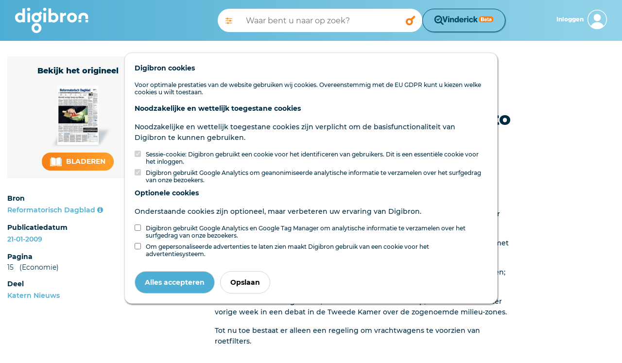

--- FILE ---
content_type: image/svg+xml
request_url: https://www.digibron.nl/images/icons/socials/icon-share-twitter-gradient.svg
body_size: 346
content:
<svg xmlns="http://www.w3.org/2000/svg" xmlns:xlink="http://www.w3.org/1999/xlink" viewBox="0 0 48 48"><defs><style>.cls-1{fill:url(#Naamloos_verloop_4);}</style><radialGradient id="Naamloos_verloop_4" cx="-267.87" cy="434.44" r="0.5" gradientTransform="matrix(48, 0, 0, -48, 12881.72, 20876.94)" gradientUnits="userSpaceOnUse"><stop offset="0" stop-color="#91cbef"/><stop offset="1" stop-color="#65b1df"/></radialGradient></defs><title>icon-share-twitter</title><g id="Laag_2" data-name="Laag 2"><g id="Laag_1-2" data-name="Laag 1"><path id="iconmonstr-twitter-4" class="cls-1" d="M24,0A24,24,0,1,0,48,24,24,24,0,0,0,24,0ZM36.13,19.29A16.34,16.34,0,0,1,11,33.8a11.55,11.55,0,0,0,8.5-2.38,5.77,5.77,0,0,1-5.37-4,5.72,5.72,0,0,0,2.6-.1,5.76,5.76,0,0,1-4.61-5.7,5.78,5.78,0,0,0,2.6.71A5.74,5.74,0,0,1,13,14.67a16.28,16.28,0,0,0,11.84,6,5.75,5.75,0,0,1,9.79-5.24A11.34,11.34,0,0,0,38.22,14a5.73,5.73,0,0,1-2.52,3.18,11.48,11.48,0,0,0,3.3-.91A11.46,11.46,0,0,1,36.13,19.29Z"/></g></g></svg>